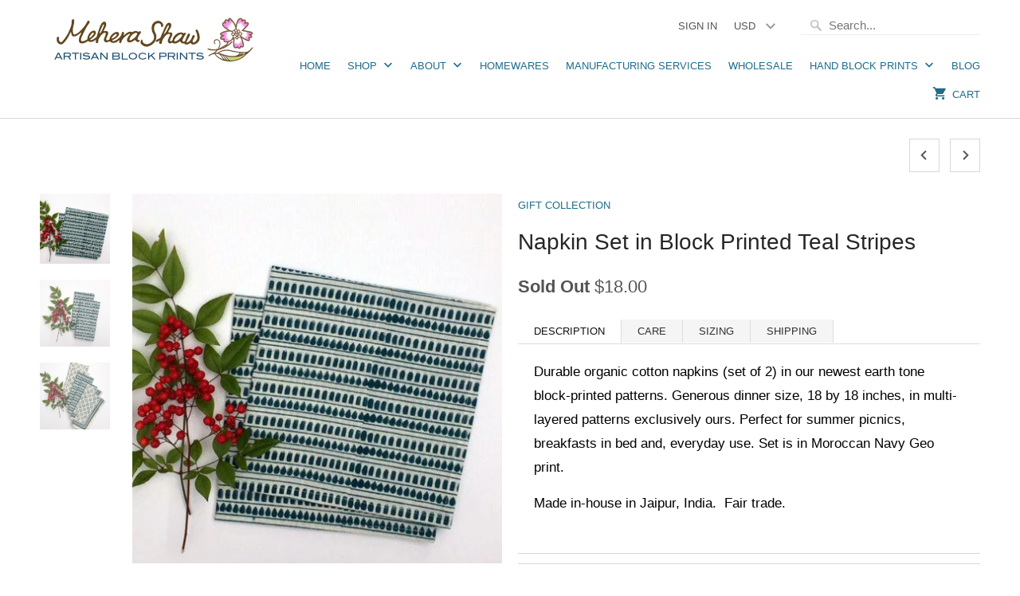

--- FILE ---
content_type: text/html; charset=utf-8
request_url: https://meherashaw.com/collections/valentines-gift-collection/products/napkin-set-in-block-printed-teal-stripes
body_size: 17197
content:
<!DOCTYPE html>
<!--[if lt IE 7 ]><html class="ie ie6" lang="en"> <![endif]-->
<!--[if IE 7 ]><html class="ie ie7" lang="en"> <![endif]-->
<!--[if IE 8 ]><html class="ie ie8" lang="en"> <![endif]-->
<!--[if IE 9 ]><html class="ie ie9" lang="en"> <![endif]-->
<!--[if (gte IE 10)|!(IE)]><!--><html lang="en"> <!--<![endif]-->
  <head>
    <meta charset="utf-8">
    <meta http-equiv="cleartype" content="on">
    <meta name="robots" content="index,follow">

    
    <title>Napkin Set in Block Printed Teal Stripes - Mehera Shaw</title>

    
      <meta name="description" content="Durable organic cotton napkins (set of 2) in our newest ocean-blue block-printed patterns. Generous dinner size, 18 by 18 inches, in multi-layered patterns exclusively ours. Set is in Moroccan Sky Tile print. Made in-house in Jaipur, India. Fair trade." />
    

    <!-- Custom Fonts -->
    
      <link href="//fonts.googleapis.com/css?family=.|Merriweather:light,normal,bold|Raleway:light,normal,bold|" rel="stylesheet" type="text/css" />
    

    

<meta name="author" content="Mehera Shaw">
<meta property="og:url" content="https://meherashaw.com/products/napkin-set-in-block-printed-teal-stripes">
<meta property="og:site_name" content="Mehera Shaw">


  <meta property="og:type" content="product">
  <meta property="og:title" content="Napkin Set in Block Printed Teal Stripes">
  
    <meta property="og:image" content="http://meherashaw.com/cdn/shop/products/xmas-napkin3_600x.jpg?v=1668563328">
    <meta property="og:image:secure_url" content="https://meherashaw.com/cdn/shop/products/xmas-napkin3_600x.jpg?v=1668563328">
    
  
    <meta property="og:image" content="http://meherashaw.com/cdn/shop/products/xmas-napkin-3b_600x.jpg?v=1668563308">
    <meta property="og:image:secure_url" content="https://meherashaw.com/cdn/shop/products/xmas-napkin-3b_600x.jpg?v=1668563308">
    
  
    <meta property="og:image" content="http://meherashaw.com/cdn/shop/products/xmas-napkins_16b93846-3d44-4bc5-8aae-b4042e4bf126_600x.jpg?v=1668563313">
    <meta property="og:image:secure_url" content="https://meherashaw.com/cdn/shop/products/xmas-napkins_16b93846-3d44-4bc5-8aae-b4042e4bf126_600x.jpg?v=1668563313">
    
  
  <meta property="og:price:amount" content="18.00">
  <meta property="og:price:currency" content="USD">


  <meta property="og:description" content="Durable organic cotton napkins (set of 2) in our newest ocean-blue block-printed patterns. Generous dinner size, 18 by 18 inches, in multi-layered patterns exclusively ours. Set is in Moroccan Sky Tile print. Made in-house in Jaipur, India. Fair trade.">




  <meta name="twitter:site" content="@meherashaw">

<meta name="twitter:card" content="summary">

  <meta name="twitter:title" content="Napkin Set in Block Printed Teal Stripes">
  <meta name="twitter:description" content="Durable organic cotton napkins (set of 2) in our newest earth tone block-printed patterns. Generous dinner size, 18 by 18 inches, in multi-layered patterns exclusively ours. Perfect for summer picnics, breakfasts in bed and, everyday use. Set is in Moroccan Navy Geo print. 
Made in-house in Jaipur, India.  Fair trade.">
  <meta name="twitter:image" content="https://meherashaw.com/cdn/shop/products/xmas-napkin3_240x.jpg?v=1668563328">
  <meta name="twitter:image:width" content="240">
  <meta name="twitter:image:height" content="240">


    
      <link rel="prev" href="/collections/valentines-gift-collection/products/napkin-set-in-block-printed-lavender-floral-buti">
    
    
      <link rel="next" href="/collections/valentines-gift-collection/products/napkin-set-in-block-printed-teal-diamond-print">
    

    <!-- Mobile Specific Metas -->
    <meta name="HandheldFriendly" content="True">
    <meta name="MobileOptimized" content="320">
    <meta name="viewport" content="width=device-width,initial-scale=1">
    <meta name="theme-color" content="#ffffff">

    <!-- Stylesheets for Mobilia 5.1.9 -->
    <link href="//meherashaw.com/cdn/shop/t/13/assets/styles.scss.css?v=159804287653253634081703628415" rel="stylesheet" type="text/css" media="all" />
    <link href="//meherashaw.com/cdn/shop/t/13/assets/modifications.scss.css?v=183805241013125744281520972267" rel="stylesheet" type="text/css" media="all" />

    <!-- Icons -->
    
      <link rel="shortcut icon" type="image/x-icon" href="//meherashaw.com/cdn/shop/t/13/assets/favicon.png?v=4303301882484294561499990721">
    
    <link rel="canonical" href="https://meherashaw.com/products/napkin-set-in-block-printed-teal-stripes" />

    

    <script src="//meherashaw.com/cdn/shop/t/13/assets/app.js?v=112606714158789067711499990728" type="text/javascript"></script>
    <script>window.performance && window.performance.mark && window.performance.mark('shopify.content_for_header.start');</script><meta name="google-site-verification" content="7WmPtiDHESiCdrZtisdzeMgJ-38V81J1RKvDYehkaa0">
<meta id="shopify-digital-wallet" name="shopify-digital-wallet" content="/379092/digital_wallets/dialog">
<link rel="alternate" type="application/json+oembed" href="https://meherashaw.com/products/napkin-set-in-block-printed-teal-stripes.oembed">
<script async="async" src="/checkouts/internal/preloads.js?locale=en-US"></script>
<script id="shopify-features" type="application/json">{"accessToken":"54870d10e544da3332ddb09019fe41ef","betas":["rich-media-storefront-analytics"],"domain":"meherashaw.com","predictiveSearch":true,"shopId":379092,"locale":"en"}</script>
<script>var Shopify = Shopify || {};
Shopify.shop = "meherashaw.myshopify.com";
Shopify.locale = "en";
Shopify.currency = {"active":"USD","rate":"1.0"};
Shopify.country = "US";
Shopify.theme = {"name":"Jaipur-May-23-2017 - HC - 13 Jul 17","id":183497681,"schema_name":"Mobilia","schema_version":"5.1.9","theme_store_id":null,"role":"main"};
Shopify.theme.handle = "null";
Shopify.theme.style = {"id":null,"handle":null};
Shopify.cdnHost = "meherashaw.com/cdn";
Shopify.routes = Shopify.routes || {};
Shopify.routes.root = "/";</script>
<script type="module">!function(o){(o.Shopify=o.Shopify||{}).modules=!0}(window);</script>
<script>!function(o){function n(){var o=[];function n(){o.push(Array.prototype.slice.apply(arguments))}return n.q=o,n}var t=o.Shopify=o.Shopify||{};t.loadFeatures=n(),t.autoloadFeatures=n()}(window);</script>
<script id="shop-js-analytics" type="application/json">{"pageType":"product"}</script>
<script defer="defer" async type="module" src="//meherashaw.com/cdn/shopifycloud/shop-js/modules/v2/client.init-shop-cart-sync_C5BV16lS.en.esm.js"></script>
<script defer="defer" async type="module" src="//meherashaw.com/cdn/shopifycloud/shop-js/modules/v2/chunk.common_CygWptCX.esm.js"></script>
<script type="module">
  await import("//meherashaw.com/cdn/shopifycloud/shop-js/modules/v2/client.init-shop-cart-sync_C5BV16lS.en.esm.js");
await import("//meherashaw.com/cdn/shopifycloud/shop-js/modules/v2/chunk.common_CygWptCX.esm.js");

  window.Shopify.SignInWithShop?.initShopCartSync?.({"fedCMEnabled":true,"windoidEnabled":true});

</script>
<script>(function() {
  var isLoaded = false;
  function asyncLoad() {
    if (isLoaded) return;
    isLoaded = true;
    var urls = ["https:\/\/cdn.ywxi.net\/js\/1.js?shop=meherashaw.myshopify.com","https:\/\/omnisnippet1.com\/platforms\/shopify.js?source=scriptTag\u0026v=2025-05-15T12\u0026shop=meherashaw.myshopify.com"];
    for (var i = 0; i < urls.length; i++) {
      var s = document.createElement('script');
      s.type = 'text/javascript';
      s.async = true;
      s.src = urls[i];
      var x = document.getElementsByTagName('script')[0];
      x.parentNode.insertBefore(s, x);
    }
  };
  if(window.attachEvent) {
    window.attachEvent('onload', asyncLoad);
  } else {
    window.addEventListener('load', asyncLoad, false);
  }
})();</script>
<script id="__st">var __st={"a":379092,"offset":-18000,"reqid":"dde72ad7-0440-4d90-a31d-75dee892e041-1768703171","pageurl":"meherashaw.com\/collections\/valentines-gift-collection\/products\/napkin-set-in-block-printed-teal-stripes","u":"2c77c6be03f6","p":"product","rtyp":"product","rid":6725130879079};</script>
<script>window.ShopifyPaypalV4VisibilityTracking = true;</script>
<script id="captcha-bootstrap">!function(){'use strict';const t='contact',e='account',n='new_comment',o=[[t,t],['blogs',n],['comments',n],[t,'customer']],c=[[e,'customer_login'],[e,'guest_login'],[e,'recover_customer_password'],[e,'create_customer']],r=t=>t.map((([t,e])=>`form[action*='/${t}']:not([data-nocaptcha='true']) input[name='form_type'][value='${e}']`)).join(','),a=t=>()=>t?[...document.querySelectorAll(t)].map((t=>t.form)):[];function s(){const t=[...o],e=r(t);return a(e)}const i='password',u='form_key',d=['recaptcha-v3-token','g-recaptcha-response','h-captcha-response',i],f=()=>{try{return window.sessionStorage}catch{return}},m='__shopify_v',_=t=>t.elements[u];function p(t,e,n=!1){try{const o=window.sessionStorage,c=JSON.parse(o.getItem(e)),{data:r}=function(t){const{data:e,action:n}=t;return t[m]||n?{data:e,action:n}:{data:t,action:n}}(c);for(const[e,n]of Object.entries(r))t.elements[e]&&(t.elements[e].value=n);n&&o.removeItem(e)}catch(o){console.error('form repopulation failed',{error:o})}}const l='form_type',E='cptcha';function T(t){t.dataset[E]=!0}const w=window,h=w.document,L='Shopify',v='ce_forms',y='captcha';let A=!1;((t,e)=>{const n=(g='f06e6c50-85a8-45c8-87d0-21a2b65856fe',I='https://cdn.shopify.com/shopifycloud/storefront-forms-hcaptcha/ce_storefront_forms_captcha_hcaptcha.v1.5.2.iife.js',D={infoText:'Protected by hCaptcha',privacyText:'Privacy',termsText:'Terms'},(t,e,n)=>{const o=w[L][v],c=o.bindForm;if(c)return c(t,g,e,D).then(n);var r;o.q.push([[t,g,e,D],n]),r=I,A||(h.body.append(Object.assign(h.createElement('script'),{id:'captcha-provider',async:!0,src:r})),A=!0)});var g,I,D;w[L]=w[L]||{},w[L][v]=w[L][v]||{},w[L][v].q=[],w[L][y]=w[L][y]||{},w[L][y].protect=function(t,e){n(t,void 0,e),T(t)},Object.freeze(w[L][y]),function(t,e,n,w,h,L){const[v,y,A,g]=function(t,e,n){const i=e?o:[],u=t?c:[],d=[...i,...u],f=r(d),m=r(i),_=r(d.filter((([t,e])=>n.includes(e))));return[a(f),a(m),a(_),s()]}(w,h,L),I=t=>{const e=t.target;return e instanceof HTMLFormElement?e:e&&e.form},D=t=>v().includes(t);t.addEventListener('submit',(t=>{const e=I(t);if(!e)return;const n=D(e)&&!e.dataset.hcaptchaBound&&!e.dataset.recaptchaBound,o=_(e),c=g().includes(e)&&(!o||!o.value);(n||c)&&t.preventDefault(),c&&!n&&(function(t){try{if(!f())return;!function(t){const e=f();if(!e)return;const n=_(t);if(!n)return;const o=n.value;o&&e.removeItem(o)}(t);const e=Array.from(Array(32),(()=>Math.random().toString(36)[2])).join('');!function(t,e){_(t)||t.append(Object.assign(document.createElement('input'),{type:'hidden',name:u})),t.elements[u].value=e}(t,e),function(t,e){const n=f();if(!n)return;const o=[...t.querySelectorAll(`input[type='${i}']`)].map((({name:t})=>t)),c=[...d,...o],r={};for(const[a,s]of new FormData(t).entries())c.includes(a)||(r[a]=s);n.setItem(e,JSON.stringify({[m]:1,action:t.action,data:r}))}(t,e)}catch(e){console.error('failed to persist form',e)}}(e),e.submit())}));const S=(t,e)=>{t&&!t.dataset[E]&&(n(t,e.some((e=>e===t))),T(t))};for(const o of['focusin','change'])t.addEventListener(o,(t=>{const e=I(t);D(e)&&S(e,y())}));const B=e.get('form_key'),M=e.get(l),P=B&&M;t.addEventListener('DOMContentLoaded',(()=>{const t=y();if(P)for(const e of t)e.elements[l].value===M&&p(e,B);[...new Set([...A(),...v().filter((t=>'true'===t.dataset.shopifyCaptcha))])].forEach((e=>S(e,t)))}))}(h,new URLSearchParams(w.location.search),n,t,e,['guest_login'])})(!0,!0)}();</script>
<script integrity="sha256-4kQ18oKyAcykRKYeNunJcIwy7WH5gtpwJnB7kiuLZ1E=" data-source-attribution="shopify.loadfeatures" defer="defer" src="//meherashaw.com/cdn/shopifycloud/storefront/assets/storefront/load_feature-a0a9edcb.js" crossorigin="anonymous"></script>
<script data-source-attribution="shopify.dynamic_checkout.dynamic.init">var Shopify=Shopify||{};Shopify.PaymentButton=Shopify.PaymentButton||{isStorefrontPortableWallets:!0,init:function(){window.Shopify.PaymentButton.init=function(){};var t=document.createElement("script");t.src="https://meherashaw.com/cdn/shopifycloud/portable-wallets/latest/portable-wallets.en.js",t.type="module",document.head.appendChild(t)}};
</script>
<script data-source-attribution="shopify.dynamic_checkout.buyer_consent">
  function portableWalletsHideBuyerConsent(e){var t=document.getElementById("shopify-buyer-consent"),n=document.getElementById("shopify-subscription-policy-button");t&&n&&(t.classList.add("hidden"),t.setAttribute("aria-hidden","true"),n.removeEventListener("click",e))}function portableWalletsShowBuyerConsent(e){var t=document.getElementById("shopify-buyer-consent"),n=document.getElementById("shopify-subscription-policy-button");t&&n&&(t.classList.remove("hidden"),t.removeAttribute("aria-hidden"),n.addEventListener("click",e))}window.Shopify?.PaymentButton&&(window.Shopify.PaymentButton.hideBuyerConsent=portableWalletsHideBuyerConsent,window.Shopify.PaymentButton.showBuyerConsent=portableWalletsShowBuyerConsent);
</script>
<script data-source-attribution="shopify.dynamic_checkout.cart.bootstrap">document.addEventListener("DOMContentLoaded",(function(){function t(){return document.querySelector("shopify-accelerated-checkout-cart, shopify-accelerated-checkout")}if(t())Shopify.PaymentButton.init();else{new MutationObserver((function(e,n){t()&&(Shopify.PaymentButton.init(),n.disconnect())})).observe(document.body,{childList:!0,subtree:!0})}}));
</script>
<script id='scb4127' type='text/javascript' async='' src='https://meherashaw.com/cdn/shopifycloud/privacy-banner/storefront-banner.js'></script>
<script>window.performance && window.performance.mark && window.performance.mark('shopify.content_for_header.end');</script>
   
<script>
  var _talkableq = _talkableq || [];
  _talkableq.push(['authenticate_customer', {"email":"","first_name":"","last_name":"","customer_id":""}]);
</script>
<script async src="//d2jjzw81hqbuqv.cloudfront.net/integration/clients/mehera-shaw.min.js" type="text/javascript"></script>

  
	<link href='https://s3.us-east-2.amazonaws.com/ekoma/ekoma.css.gz' rel='stylesheet' type='text/css' media='all' /><link href="https://monorail-edge.shopifysvc.com" rel="dns-prefetch">
<script>(function(){if ("sendBeacon" in navigator && "performance" in window) {try {var session_token_from_headers = performance.getEntriesByType('navigation')[0].serverTiming.find(x => x.name == '_s').description;} catch {var session_token_from_headers = undefined;}var session_cookie_matches = document.cookie.match(/_shopify_s=([^;]*)/);var session_token_from_cookie = session_cookie_matches && session_cookie_matches.length === 2 ? session_cookie_matches[1] : "";var session_token = session_token_from_headers || session_token_from_cookie || "";function handle_abandonment_event(e) {var entries = performance.getEntries().filter(function(entry) {return /monorail-edge.shopifysvc.com/.test(entry.name);});if (!window.abandonment_tracked && entries.length === 0) {window.abandonment_tracked = true;var currentMs = Date.now();var navigation_start = performance.timing.navigationStart;var payload = {shop_id: 379092,url: window.location.href,navigation_start,duration: currentMs - navigation_start,session_token,page_type: "product"};window.navigator.sendBeacon("https://monorail-edge.shopifysvc.com/v1/produce", JSON.stringify({schema_id: "online_store_buyer_site_abandonment/1.1",payload: payload,metadata: {event_created_at_ms: currentMs,event_sent_at_ms: currentMs}}));}}window.addEventListener('pagehide', handle_abandonment_event);}}());</script>
<script id="web-pixels-manager-setup">(function e(e,d,r,n,o){if(void 0===o&&(o={}),!Boolean(null===(a=null===(i=window.Shopify)||void 0===i?void 0:i.analytics)||void 0===a?void 0:a.replayQueue)){var i,a;window.Shopify=window.Shopify||{};var t=window.Shopify;t.analytics=t.analytics||{};var s=t.analytics;s.replayQueue=[],s.publish=function(e,d,r){return s.replayQueue.push([e,d,r]),!0};try{self.performance.mark("wpm:start")}catch(e){}var l=function(){var e={modern:/Edge?\/(1{2}[4-9]|1[2-9]\d|[2-9]\d{2}|\d{4,})\.\d+(\.\d+|)|Firefox\/(1{2}[4-9]|1[2-9]\d|[2-9]\d{2}|\d{4,})\.\d+(\.\d+|)|Chrom(ium|e)\/(9{2}|\d{3,})\.\d+(\.\d+|)|(Maci|X1{2}).+ Version\/(15\.\d+|(1[6-9]|[2-9]\d|\d{3,})\.\d+)([,.]\d+|)( \(\w+\)|)( Mobile\/\w+|) Safari\/|Chrome.+OPR\/(9{2}|\d{3,})\.\d+\.\d+|(CPU[ +]OS|iPhone[ +]OS|CPU[ +]iPhone|CPU IPhone OS|CPU iPad OS)[ +]+(15[._]\d+|(1[6-9]|[2-9]\d|\d{3,})[._]\d+)([._]\d+|)|Android:?[ /-](13[3-9]|1[4-9]\d|[2-9]\d{2}|\d{4,})(\.\d+|)(\.\d+|)|Android.+Firefox\/(13[5-9]|1[4-9]\d|[2-9]\d{2}|\d{4,})\.\d+(\.\d+|)|Android.+Chrom(ium|e)\/(13[3-9]|1[4-9]\d|[2-9]\d{2}|\d{4,})\.\d+(\.\d+|)|SamsungBrowser\/([2-9]\d|\d{3,})\.\d+/,legacy:/Edge?\/(1[6-9]|[2-9]\d|\d{3,})\.\d+(\.\d+|)|Firefox\/(5[4-9]|[6-9]\d|\d{3,})\.\d+(\.\d+|)|Chrom(ium|e)\/(5[1-9]|[6-9]\d|\d{3,})\.\d+(\.\d+|)([\d.]+$|.*Safari\/(?![\d.]+ Edge\/[\d.]+$))|(Maci|X1{2}).+ Version\/(10\.\d+|(1[1-9]|[2-9]\d|\d{3,})\.\d+)([,.]\d+|)( \(\w+\)|)( Mobile\/\w+|) Safari\/|Chrome.+OPR\/(3[89]|[4-9]\d|\d{3,})\.\d+\.\d+|(CPU[ +]OS|iPhone[ +]OS|CPU[ +]iPhone|CPU IPhone OS|CPU iPad OS)[ +]+(10[._]\d+|(1[1-9]|[2-9]\d|\d{3,})[._]\d+)([._]\d+|)|Android:?[ /-](13[3-9]|1[4-9]\d|[2-9]\d{2}|\d{4,})(\.\d+|)(\.\d+|)|Mobile Safari.+OPR\/([89]\d|\d{3,})\.\d+\.\d+|Android.+Firefox\/(13[5-9]|1[4-9]\d|[2-9]\d{2}|\d{4,})\.\d+(\.\d+|)|Android.+Chrom(ium|e)\/(13[3-9]|1[4-9]\d|[2-9]\d{2}|\d{4,})\.\d+(\.\d+|)|Android.+(UC? ?Browser|UCWEB|U3)[ /]?(15\.([5-9]|\d{2,})|(1[6-9]|[2-9]\d|\d{3,})\.\d+)\.\d+|SamsungBrowser\/(5\.\d+|([6-9]|\d{2,})\.\d+)|Android.+MQ{2}Browser\/(14(\.(9|\d{2,})|)|(1[5-9]|[2-9]\d|\d{3,})(\.\d+|))(\.\d+|)|K[Aa][Ii]OS\/(3\.\d+|([4-9]|\d{2,})\.\d+)(\.\d+|)/},d=e.modern,r=e.legacy,n=navigator.userAgent;return n.match(d)?"modern":n.match(r)?"legacy":"unknown"}(),u="modern"===l?"modern":"legacy",c=(null!=n?n:{modern:"",legacy:""})[u],f=function(e){return[e.baseUrl,"/wpm","/b",e.hashVersion,"modern"===e.buildTarget?"m":"l",".js"].join("")}({baseUrl:d,hashVersion:r,buildTarget:u}),m=function(e){var d=e.version,r=e.bundleTarget,n=e.surface,o=e.pageUrl,i=e.monorailEndpoint;return{emit:function(e){var a=e.status,t=e.errorMsg,s=(new Date).getTime(),l=JSON.stringify({metadata:{event_sent_at_ms:s},events:[{schema_id:"web_pixels_manager_load/3.1",payload:{version:d,bundle_target:r,page_url:o,status:a,surface:n,error_msg:t},metadata:{event_created_at_ms:s}}]});if(!i)return console&&console.warn&&console.warn("[Web Pixels Manager] No Monorail endpoint provided, skipping logging."),!1;try{return self.navigator.sendBeacon.bind(self.navigator)(i,l)}catch(e){}var u=new XMLHttpRequest;try{return u.open("POST",i,!0),u.setRequestHeader("Content-Type","text/plain"),u.send(l),!0}catch(e){return console&&console.warn&&console.warn("[Web Pixels Manager] Got an unhandled error while logging to Monorail."),!1}}}}({version:r,bundleTarget:l,surface:e.surface,pageUrl:self.location.href,monorailEndpoint:e.monorailEndpoint});try{o.browserTarget=l,function(e){var d=e.src,r=e.async,n=void 0===r||r,o=e.onload,i=e.onerror,a=e.sri,t=e.scriptDataAttributes,s=void 0===t?{}:t,l=document.createElement("script"),u=document.querySelector("head"),c=document.querySelector("body");if(l.async=n,l.src=d,a&&(l.integrity=a,l.crossOrigin="anonymous"),s)for(var f in s)if(Object.prototype.hasOwnProperty.call(s,f))try{l.dataset[f]=s[f]}catch(e){}if(o&&l.addEventListener("load",o),i&&l.addEventListener("error",i),u)u.appendChild(l);else{if(!c)throw new Error("Did not find a head or body element to append the script");c.appendChild(l)}}({src:f,async:!0,onload:function(){if(!function(){var e,d;return Boolean(null===(d=null===(e=window.Shopify)||void 0===e?void 0:e.analytics)||void 0===d?void 0:d.initialized)}()){var d=window.webPixelsManager.init(e)||void 0;if(d){var r=window.Shopify.analytics;r.replayQueue.forEach((function(e){var r=e[0],n=e[1],o=e[2];d.publishCustomEvent(r,n,o)})),r.replayQueue=[],r.publish=d.publishCustomEvent,r.visitor=d.visitor,r.initialized=!0}}},onerror:function(){return m.emit({status:"failed",errorMsg:"".concat(f," has failed to load")})},sri:function(e){var d=/^sha384-[A-Za-z0-9+/=]+$/;return"string"==typeof e&&d.test(e)}(c)?c:"",scriptDataAttributes:o}),m.emit({status:"loading"})}catch(e){m.emit({status:"failed",errorMsg:(null==e?void 0:e.message)||"Unknown error"})}}})({shopId: 379092,storefrontBaseUrl: "https://meherashaw.com",extensionsBaseUrl: "https://extensions.shopifycdn.com/cdn/shopifycloud/web-pixels-manager",monorailEndpoint: "https://monorail-edge.shopifysvc.com/unstable/produce_batch",surface: "storefront-renderer",enabledBetaFlags: ["2dca8a86"],webPixelsConfigList: [{"id":"386662503","configuration":"{\"config\":\"{\\\"pixel_id\\\":\\\"G-856W28KYC8\\\",\\\"target_country\\\":\\\"US\\\",\\\"gtag_events\\\":[{\\\"type\\\":\\\"search\\\",\\\"action_label\\\":\\\"G-856W28KYC8\\\"},{\\\"type\\\":\\\"begin_checkout\\\",\\\"action_label\\\":\\\"G-856W28KYC8\\\"},{\\\"type\\\":\\\"view_item\\\",\\\"action_label\\\":[\\\"G-856W28KYC8\\\",\\\"MC-NHLZSX3Y4Q\\\"]},{\\\"type\\\":\\\"purchase\\\",\\\"action_label\\\":[\\\"G-856W28KYC8\\\",\\\"MC-NHLZSX3Y4Q\\\"]},{\\\"type\\\":\\\"page_view\\\",\\\"action_label\\\":[\\\"G-856W28KYC8\\\",\\\"MC-NHLZSX3Y4Q\\\"]},{\\\"type\\\":\\\"add_payment_info\\\",\\\"action_label\\\":\\\"G-856W28KYC8\\\"},{\\\"type\\\":\\\"add_to_cart\\\",\\\"action_label\\\":\\\"G-856W28KYC8\\\"}],\\\"enable_monitoring_mode\\\":false}\"}","eventPayloadVersion":"v1","runtimeContext":"OPEN","scriptVersion":"b2a88bafab3e21179ed38636efcd8a93","type":"APP","apiClientId":1780363,"privacyPurposes":[],"dataSharingAdjustments":{"protectedCustomerApprovalScopes":["read_customer_address","read_customer_email","read_customer_name","read_customer_personal_data","read_customer_phone"]}},{"id":"75268199","eventPayloadVersion":"v1","runtimeContext":"LAX","scriptVersion":"1","type":"CUSTOM","privacyPurposes":["ANALYTICS"],"name":"Google Analytics tag (migrated)"},{"id":"shopify-app-pixel","configuration":"{}","eventPayloadVersion":"v1","runtimeContext":"STRICT","scriptVersion":"0450","apiClientId":"shopify-pixel","type":"APP","privacyPurposes":["ANALYTICS","MARKETING"]},{"id":"shopify-custom-pixel","eventPayloadVersion":"v1","runtimeContext":"LAX","scriptVersion":"0450","apiClientId":"shopify-pixel","type":"CUSTOM","privacyPurposes":["ANALYTICS","MARKETING"]}],isMerchantRequest: false,initData: {"shop":{"name":"Mehera Shaw","paymentSettings":{"currencyCode":"USD"},"myshopifyDomain":"meherashaw.myshopify.com","countryCode":"IN","storefrontUrl":"https:\/\/meherashaw.com"},"customer":null,"cart":null,"checkout":null,"productVariants":[{"price":{"amount":18.0,"currencyCode":"USD"},"product":{"title":"Napkin Set in Block Printed Teal Stripes","vendor":"Mehera Shaw","id":"6725130879079","untranslatedTitle":"Napkin Set in Block Printed Teal Stripes","url":"\/products\/napkin-set-in-block-printed-teal-stripes","type":"napkin"},"id":"39960432607335","image":{"src":"\/\/meherashaw.com\/cdn\/shop\/products\/xmas-napkin3.jpg?v=1668563328"},"sku":null,"title":"Default Title","untranslatedTitle":"Default Title"}],"purchasingCompany":null},},"https://meherashaw.com/cdn","fcfee988w5aeb613cpc8e4bc33m6693e112",{"modern":"","legacy":""},{"shopId":"379092","storefrontBaseUrl":"https:\/\/meherashaw.com","extensionBaseUrl":"https:\/\/extensions.shopifycdn.com\/cdn\/shopifycloud\/web-pixels-manager","surface":"storefront-renderer","enabledBetaFlags":"[\"2dca8a86\"]","isMerchantRequest":"false","hashVersion":"fcfee988w5aeb613cpc8e4bc33m6693e112","publish":"custom","events":"[[\"page_viewed\",{}],[\"product_viewed\",{\"productVariant\":{\"price\":{\"amount\":18.0,\"currencyCode\":\"USD\"},\"product\":{\"title\":\"Napkin Set in Block Printed Teal Stripes\",\"vendor\":\"Mehera Shaw\",\"id\":\"6725130879079\",\"untranslatedTitle\":\"Napkin Set in Block Printed Teal Stripes\",\"url\":\"\/products\/napkin-set-in-block-printed-teal-stripes\",\"type\":\"napkin\"},\"id\":\"39960432607335\",\"image\":{\"src\":\"\/\/meherashaw.com\/cdn\/shop\/products\/xmas-napkin3.jpg?v=1668563328\"},\"sku\":null,\"title\":\"Default Title\",\"untranslatedTitle\":\"Default Title\"}}]]"});</script><script>
  window.ShopifyAnalytics = window.ShopifyAnalytics || {};
  window.ShopifyAnalytics.meta = window.ShopifyAnalytics.meta || {};
  window.ShopifyAnalytics.meta.currency = 'USD';
  var meta = {"product":{"id":6725130879079,"gid":"gid:\/\/shopify\/Product\/6725130879079","vendor":"Mehera Shaw","type":"napkin","handle":"napkin-set-in-block-printed-teal-stripes","variants":[{"id":39960432607335,"price":1800,"name":"Napkin Set in Block Printed Teal Stripes","public_title":null,"sku":null}],"remote":false},"page":{"pageType":"product","resourceType":"product","resourceId":6725130879079,"requestId":"dde72ad7-0440-4d90-a31d-75dee892e041-1768703171"}};
  for (var attr in meta) {
    window.ShopifyAnalytics.meta[attr] = meta[attr];
  }
</script>
<script class="analytics">
  (function () {
    var customDocumentWrite = function(content) {
      var jquery = null;

      if (window.jQuery) {
        jquery = window.jQuery;
      } else if (window.Checkout && window.Checkout.$) {
        jquery = window.Checkout.$;
      }

      if (jquery) {
        jquery('body').append(content);
      }
    };

    var hasLoggedConversion = function(token) {
      if (token) {
        return document.cookie.indexOf('loggedConversion=' + token) !== -1;
      }
      return false;
    }

    var setCookieIfConversion = function(token) {
      if (token) {
        var twoMonthsFromNow = new Date(Date.now());
        twoMonthsFromNow.setMonth(twoMonthsFromNow.getMonth() + 2);

        document.cookie = 'loggedConversion=' + token + '; expires=' + twoMonthsFromNow;
      }
    }

    var trekkie = window.ShopifyAnalytics.lib = window.trekkie = window.trekkie || [];
    if (trekkie.integrations) {
      return;
    }
    trekkie.methods = [
      'identify',
      'page',
      'ready',
      'track',
      'trackForm',
      'trackLink'
    ];
    trekkie.factory = function(method) {
      return function() {
        var args = Array.prototype.slice.call(arguments);
        args.unshift(method);
        trekkie.push(args);
        return trekkie;
      };
    };
    for (var i = 0; i < trekkie.methods.length; i++) {
      var key = trekkie.methods[i];
      trekkie[key] = trekkie.factory(key);
    }
    trekkie.load = function(config) {
      trekkie.config = config || {};
      trekkie.config.initialDocumentCookie = document.cookie;
      var first = document.getElementsByTagName('script')[0];
      var script = document.createElement('script');
      script.type = 'text/javascript';
      script.onerror = function(e) {
        var scriptFallback = document.createElement('script');
        scriptFallback.type = 'text/javascript';
        scriptFallback.onerror = function(error) {
                var Monorail = {
      produce: function produce(monorailDomain, schemaId, payload) {
        var currentMs = new Date().getTime();
        var event = {
          schema_id: schemaId,
          payload: payload,
          metadata: {
            event_created_at_ms: currentMs,
            event_sent_at_ms: currentMs
          }
        };
        return Monorail.sendRequest("https://" + monorailDomain + "/v1/produce", JSON.stringify(event));
      },
      sendRequest: function sendRequest(endpointUrl, payload) {
        // Try the sendBeacon API
        if (window && window.navigator && typeof window.navigator.sendBeacon === 'function' && typeof window.Blob === 'function' && !Monorail.isIos12()) {
          var blobData = new window.Blob([payload], {
            type: 'text/plain'
          });

          if (window.navigator.sendBeacon(endpointUrl, blobData)) {
            return true;
          } // sendBeacon was not successful

        } // XHR beacon

        var xhr = new XMLHttpRequest();

        try {
          xhr.open('POST', endpointUrl);
          xhr.setRequestHeader('Content-Type', 'text/plain');
          xhr.send(payload);
        } catch (e) {
          console.log(e);
        }

        return false;
      },
      isIos12: function isIos12() {
        return window.navigator.userAgent.lastIndexOf('iPhone; CPU iPhone OS 12_') !== -1 || window.navigator.userAgent.lastIndexOf('iPad; CPU OS 12_') !== -1;
      }
    };
    Monorail.produce('monorail-edge.shopifysvc.com',
      'trekkie_storefront_load_errors/1.1',
      {shop_id: 379092,
      theme_id: 183497681,
      app_name: "storefront",
      context_url: window.location.href,
      source_url: "//meherashaw.com/cdn/s/trekkie.storefront.cd680fe47e6c39ca5d5df5f0a32d569bc48c0f27.min.js"});

        };
        scriptFallback.async = true;
        scriptFallback.src = '//meherashaw.com/cdn/s/trekkie.storefront.cd680fe47e6c39ca5d5df5f0a32d569bc48c0f27.min.js';
        first.parentNode.insertBefore(scriptFallback, first);
      };
      script.async = true;
      script.src = '//meherashaw.com/cdn/s/trekkie.storefront.cd680fe47e6c39ca5d5df5f0a32d569bc48c0f27.min.js';
      first.parentNode.insertBefore(script, first);
    };
    trekkie.load(
      {"Trekkie":{"appName":"storefront","development":false,"defaultAttributes":{"shopId":379092,"isMerchantRequest":null,"themeId":183497681,"themeCityHash":"15015766875072793751","contentLanguage":"en","currency":"USD","eventMetadataId":"e40a69ea-a453-4075-8b97-1f0907a4d721"},"isServerSideCookieWritingEnabled":true,"monorailRegion":"shop_domain","enabledBetaFlags":["65f19447"]},"Session Attribution":{},"S2S":{"facebookCapiEnabled":false,"source":"trekkie-storefront-renderer","apiClientId":580111}}
    );

    var loaded = false;
    trekkie.ready(function() {
      if (loaded) return;
      loaded = true;

      window.ShopifyAnalytics.lib = window.trekkie;

      var originalDocumentWrite = document.write;
      document.write = customDocumentWrite;
      try { window.ShopifyAnalytics.merchantGoogleAnalytics.call(this); } catch(error) {};
      document.write = originalDocumentWrite;

      window.ShopifyAnalytics.lib.page(null,{"pageType":"product","resourceType":"product","resourceId":6725130879079,"requestId":"dde72ad7-0440-4d90-a31d-75dee892e041-1768703171","shopifyEmitted":true});

      var match = window.location.pathname.match(/checkouts\/(.+)\/(thank_you|post_purchase)/)
      var token = match? match[1]: undefined;
      if (!hasLoggedConversion(token)) {
        setCookieIfConversion(token);
        window.ShopifyAnalytics.lib.track("Viewed Product",{"currency":"USD","variantId":39960432607335,"productId":6725130879079,"productGid":"gid:\/\/shopify\/Product\/6725130879079","name":"Napkin Set in Block Printed Teal Stripes","price":"18.00","sku":null,"brand":"Mehera Shaw","variant":null,"category":"napkin","nonInteraction":true,"remote":false},undefined,undefined,{"shopifyEmitted":true});
      window.ShopifyAnalytics.lib.track("monorail:\/\/trekkie_storefront_viewed_product\/1.1",{"currency":"USD","variantId":39960432607335,"productId":6725130879079,"productGid":"gid:\/\/shopify\/Product\/6725130879079","name":"Napkin Set in Block Printed Teal Stripes","price":"18.00","sku":null,"brand":"Mehera Shaw","variant":null,"category":"napkin","nonInteraction":true,"remote":false,"referer":"https:\/\/meherashaw.com\/collections\/valentines-gift-collection\/products\/napkin-set-in-block-printed-teal-stripes"});
      }
    });


        var eventsListenerScript = document.createElement('script');
        eventsListenerScript.async = true;
        eventsListenerScript.src = "//meherashaw.com/cdn/shopifycloud/storefront/assets/shop_events_listener-3da45d37.js";
        document.getElementsByTagName('head')[0].appendChild(eventsListenerScript);

})();</script>
  <script>
  if (!window.ga || (window.ga && typeof window.ga !== 'function')) {
    window.ga = function ga() {
      (window.ga.q = window.ga.q || []).push(arguments);
      if (window.Shopify && window.Shopify.analytics && typeof window.Shopify.analytics.publish === 'function') {
        window.Shopify.analytics.publish("ga_stub_called", {}, {sendTo: "google_osp_migration"});
      }
      console.error("Shopify's Google Analytics stub called with:", Array.from(arguments), "\nSee https://help.shopify.com/manual/promoting-marketing/pixels/pixel-migration#google for more information.");
    };
    if (window.Shopify && window.Shopify.analytics && typeof window.Shopify.analytics.publish === 'function') {
      window.Shopify.analytics.publish("ga_stub_initialized", {}, {sendTo: "google_osp_migration"});
    }
  }
</script>
<script
  defer
  src="https://meherashaw.com/cdn/shopifycloud/perf-kit/shopify-perf-kit-3.0.4.min.js"
  data-application="storefront-renderer"
  data-shop-id="379092"
  data-render-region="gcp-us-central1"
  data-page-type="product"
  data-theme-instance-id="183497681"
  data-theme-name="Mobilia"
  data-theme-version="5.1.9"
  data-monorail-region="shop_domain"
  data-resource-timing-sampling-rate="10"
  data-shs="true"
  data-shs-beacon="true"
  data-shs-export-with-fetch="true"
  data-shs-logs-sample-rate="1"
  data-shs-beacon-endpoint="https://meherashaw.com/api/collect"
></script>
</head>
  <body class="product">

    <div id="shopify-section-header" class="shopify-section header-section">

<div class="header header_border">
  <div class="container content">
    <div class="sixteen columns">
    <div class="four columns logo header-logo alpha">
      <a href="https://meherashaw.com" title="Mehera Shaw">
        
          <img src="//meherashaw.com/cdn/shop/files/MS_Logo_Block_280x@2x.jpg?v=1614294682" alt="Mehera Shaw" />
        
      </a>
    </div>

    <div class="twelve nav omega">
      <div class="mobile_hidden mobile_menu_container">
        <ul class="top_menu search_nav">
          
          
          
          
            
              <li>
                <a href="/account/login" id="customer_login_link">Sign in</a>
              </li>
            
          
          
            <li>
              <select id="currencies" class="currencies " name="currencies">
  
  
  <option value="USD" selected="selected">USD</option>
  
    
  
    
    <option value="CAD">CAD</option>
    
  
    
    <option value="INR">INR</option>
    
  
    
    <option value="GBP">GBP</option>
    
  
    
    <option value="AUD">AUD</option>
    
  
    
    <option value="EUR">EUR</option>
    
  
    
    <option value="JPY">JPY</option>
    
  
</select>
            </li>
          
          
            <li>
              <form class="search" action="/search">
                
                  <input type="hidden" name="type" value="product" />
                
                <input type="text" name="q" class="search_box" placeholder="Search..." value="" autocapitalize="off" autocomplete="off" autocorrect="off" />
              </form>
            </li>
          
        </ul>
        <ul class="main menu">
          
            
              <li><a href="/" >Home</a></li>
            
          
            
              <li class="dropdown"><a href="/search" class="sub-menu  ">Shop <span class="icon-arrow-down"></span></a>
                <ul>
                  
                    
                      <li><a href="/pages/pausing-for-updates">Pausing for Updates</a></li>
                    
                  
                </ul>
              </li>
            
          
            
              <li class="dropdown"><a href="/search" class="sub-menu  ">About  <span class="icon-arrow-down"></span></a>
                <ul>
                  
                    
                      <li><a href="/pages/about-us-1">About Us</a></li>
                    
                  
                    
                      <li><a href="/pages/about-us">Our company</a></li>
                    
                  
                    
                      <li><a href="/pages/fair-trade">Social Impact</a></li>
                    
                  
                    
                      <li><a href="/pages/sustainability-environment-people-design">Sustainability</a></li>
                    
                  
                    
                      <li><a href="/pages/clean-water-4-artisans-1">Clean Water 4 Artisans</a></li>
                    
                  
                    
                      <li><a href="/pages/its-a-fashion-revolution">Fashion Revolution</a></li>
                    
                  
                </ul>
              </li>
            
          
            
              <li><a href="/collections/nandini-homewares-collection/table-linens+bed-linens" >Homewares</a></li>
            
          
            
              <li><a href="/pages/manufacture" >Manufacturing Services</a></li>
            
          
            
              <li><a href="/pages/wholesale" >Wholesale</a></li>
            
          
            
              <li class="dropdown"><a href="/search" class="sub-menu  ">Hand Block Prints <span class="icon-arrow-down"></span></a>
                <ul>
                  
                    
                      <li><a href="/pages/hand-block-printing">Hand Block Printing</a></li>
                    
                  
                    
                      <li><a href="/pages/block-printing-process">Bagru Dye</a></li>
                    
                  
                    
                      <li><a href="/pages/wholesale">Wholesale Enquiries</a></li>
                    
                  
                    
                      <li><a href="/pages/clean-water-4-artisans-1">Clean Water 4 Artisans</a></li>
                    
                  
                </ul>
              </li>
            
          
            
              <li><a href="/blogs/news" >Blog</a></li>
            
          
        </ul>
      </div>
      <ul class="nav_buttons menu">
        <li class="navicon_button">
          <a href="#" class="navicon" title="Menu"><span class="icon-menu"></span><span class="button_label">Menu</span></a>
        </li>
        <li>
          <a href="/cart" class="cart_button " title="Cart"><span class="icon-cart"></span><span class="button_label">Cart</span></a>
        </li>
      </ul>
    </div>
  </div>
</div>
</div>

<div class="nav">
  <ul class="mobile_menu toggle_menu">
    <li>
      <form class="search" action="/search">
        
          <input type="hidden" name="type" value="product" />
        
        <input type="text" name="q" class="search_box" placeholder="Search..." value="" />
      </form>
    </li>
    
      
        <li ><a href="/" title="Home">Home</a></li>
      
    
      
        <li ><a href="/search" title="Shop" class="toggle"><span>+</span>Shop</a>
          <ul>
            
              
                <li ><a href="/pages/pausing-for-updates" title="Pausing for Updates">Pausing for Updates</a></li>
              
            
          </ul>
        </li>
      
    
      
        <li ><a href="/search" title="About " class="toggle"><span>+</span>About </a>
          <ul>
            
              
                <li ><a href="/pages/about-us-1" title="About Us">About Us</a></li>
              
            
              
                <li ><a href="/pages/about-us" title="Our company">Our company</a></li>
              
            
              
                <li ><a href="/pages/fair-trade" title="Social Impact">Social Impact</a></li>
              
            
              
                <li ><a href="/pages/sustainability-environment-people-design" title="Sustainability">Sustainability</a></li>
              
            
              
                <li ><a href="/pages/clean-water-4-artisans-1" title="Clean Water 4 Artisans">Clean Water 4 Artisans</a></li>
              
            
              
                <li ><a href="/pages/its-a-fashion-revolution" title="Fashion Revolution">Fashion Revolution</a></li>
              
            
          </ul>
        </li>
      
    
      
        <li ><a href="/collections/nandini-homewares-collection/table-linens+bed-linens" title="Homewares">Homewares</a></li>
      
    
      
        <li ><a href="/pages/manufacture" title="Manufacturing Services">Manufacturing Services</a></li>
      
    
      
        <li ><a href="/pages/wholesale" title="Wholesale">Wholesale</a></li>
      
    
      
        <li ><a href="/search" title="Hand Block Prints" class="toggle"><span>+</span>Hand Block Prints</a>
          <ul>
            
              
                <li ><a href="/pages/hand-block-printing" title="Hand Block Printing">Hand Block Printing</a></li>
              
            
              
                <li ><a href="/pages/block-printing-process" title="Bagru Dye">Bagru Dye</a></li>
              
            
              
                <li ><a href="/pages/wholesale" title="Wholesale Enquiries">Wholesale Enquiries</a></li>
              
            
              
                <li ><a href="/pages/clean-water-4-artisans-1" title="Clean Water 4 Artisans">Clean Water 4 Artisans</a></li>
              
            
          </ul>
        </li>
      
    
      
        <li ><a href="/blogs/news" title="Blog">Blog</a></li>
      
    
    
    
      
        <li>
          <a href="/account/login" id="customer_login_link">Sign in</a>
        </li>
      
    
    <li class="currency-container">
      
        <select id="currencies" class="currencies inline" name="currencies">
  
  
  <option value="USD" selected="selected">USD</option>
  
    
  
    
    <option value="CAD">CAD</option>
    
  
    
    <option value="INR">INR</option>
    
  
    
    <option value="GBP">GBP</option>
    
  
    
    <option value="AUD">AUD</option>
    
  
    
    <option value="EUR">EUR</option>
    
  
    
    <option value="JPY">JPY</option>
    
  
</select>
      
    </li>
  </ul>
</div>
<div class="fixed_header"></div>

<style>
  .header-logo.logo a {
    max-width: 280px;
    padding-top: 0px;
  }

  ul.top_menu {
    padding-top: 0px;
  }

</style>


</div>

    <div class="container">
        

<div id="shopify-section-product-template" class="shopify-section product-template-section"><div class="sixteen columns">
  <div class="clearfix breadcrumb">
    <div class="right">
      
        <a href="/collections/valentines-gift-collection/products/napkin-set-in-block-printed-lavender-floral-buti"><span class="prev icon-arrow-left"></span></a>
      
      
        <a href="/collections/valentines-gift-collection/products/napkin-set-in-block-printed-teal-diamond-print"><span class="next icon-arrow-right"></span></a>
      
    </div>
  </div>
</div>





  <div class="sixteen columns product-6725130879079"   itemscope itemtype="http://schema.org/Product">


  <div class="section product_section clearfix thumbnail_position--left-thumbnails  product_slideshow_animation--zoom"
       data-thumbnail="left-thumbnails"
       data-slideshow-animation="zoom"
       data-slideshow-speed="6">

   
     <div class="eight columns alpha">
       
<div class="flexslider product_gallery product-6725130879079-gallery product_slider ">
  <ul class="slides">
    
      <li data-thumb="//meherashaw.com/cdn/shop/products/xmas-napkin3_580x@2x.jpg?v=1668563328" data-title="Napkin Set in Block Printed Teal Stripes">
        
          <a href="//meherashaw.com/cdn/shop/products/xmas-napkin3_2048x@2x.jpg?v=1668563328" class="fancybox" data-fancybox-group="6725130879079">
          <img  src="//meherashaw.com/cdn/shop/products/xmas-napkin3_100x.jpg?v=1668563328"
                alt="Napkin Set in Block Printed Teal Stripes"
                class=" lazyload transition-in cloudzoom featured_image"
                data-cloudzoom="zoomImage: '//meherashaw.com/cdn/shop/products/xmas-napkin3_2048x.jpg?v=1668563328', tintColor: '#ffffff', autoInside: 767,  zoomWidth: 460, zoomHeight: 460, touchStartDelay: 250"
                data-index="0"
                data-image-id="29989583159399"
                data-sizes="auto"
                data-src="//meherashaw.com/cdn/shop/products/xmas-napkin3_2000x.jpg?v=1668563328"
                data-srcset=" //meherashaw.com/cdn/shop/products/xmas-napkin3_200x.jpg?v=1668563328 200w,
                              //meherashaw.com/cdn/shop/products/xmas-napkin3_400x.jpg?v=1668563328 400w,
                              //meherashaw.com/cdn/shop/products/xmas-napkin3_600x.jpg?v=1668563328 600w,
                              //meherashaw.com/cdn/shop/products/xmas-napkin3_800x.jpg?v=1668563328 800w,
                              //meherashaw.com/cdn/shop/products/xmas-napkin3_1200x.jpg?v=1668563328 1200w,
                              //meherashaw.com/cdn/shop/products/xmas-napkin3_2000x.jpg?v=1668563328 2000w"
                 />
          </a>
        
      </li>
    
      <li data-thumb="//meherashaw.com/cdn/shop/products/xmas-napkin-3b_580x@2x.jpg?v=1668563308" data-title="Napkin Set in Block Printed Teal Stripes">
        
          <a href="//meherashaw.com/cdn/shop/products/xmas-napkin-3b_2048x@2x.jpg?v=1668563308" class="fancybox" data-fancybox-group="6725130879079">
          <img  src="//meherashaw.com/cdn/shop/products/xmas-napkin-3b_100x.jpg?v=1668563308"
                alt="Napkin Set in Block Printed Teal Stripes"
                class=" lazyload transition-in cloudzoom "
                data-cloudzoom="zoomImage: '//meherashaw.com/cdn/shop/products/xmas-napkin-3b_2048x.jpg?v=1668563308', tintColor: '#ffffff', autoInside: 767,  zoomWidth: 460, zoomHeight: 460, touchStartDelay: 250"
                data-index="1"
                data-image-id="29989583487079"
                data-sizes="auto"
                data-src="//meherashaw.com/cdn/shop/products/xmas-napkin-3b_2000x.jpg?v=1668563308"
                data-srcset=" //meherashaw.com/cdn/shop/products/xmas-napkin-3b_200x.jpg?v=1668563308 200w,
                              //meherashaw.com/cdn/shop/products/xmas-napkin-3b_400x.jpg?v=1668563308 400w,
                              //meherashaw.com/cdn/shop/products/xmas-napkin-3b_600x.jpg?v=1668563308 600w,
                              //meherashaw.com/cdn/shop/products/xmas-napkin-3b_800x.jpg?v=1668563308 800w,
                              //meherashaw.com/cdn/shop/products/xmas-napkin-3b_1200x.jpg?v=1668563308 1200w,
                              //meherashaw.com/cdn/shop/products/xmas-napkin-3b_2000x.jpg?v=1668563308 2000w"
                 />
          </a>
        
      </li>
    
      <li data-thumb="//meherashaw.com/cdn/shop/products/xmas-napkins_16b93846-3d44-4bc5-8aae-b4042e4bf126_580x@2x.jpg?v=1668563313" data-title="Napkin Set in Block Printed Teal Stripes">
        
          <a href="//meherashaw.com/cdn/shop/products/xmas-napkins_16b93846-3d44-4bc5-8aae-b4042e4bf126_2048x@2x.jpg?v=1668563313" class="fancybox" data-fancybox-group="6725130879079">
          <img  src="//meherashaw.com/cdn/shop/products/xmas-napkins_16b93846-3d44-4bc5-8aae-b4042e4bf126_100x.jpg?v=1668563313"
                alt="Napkin Set in Block Printed Teal Stripes"
                class=" lazyload transition-in cloudzoom "
                data-cloudzoom="zoomImage: '//meherashaw.com/cdn/shop/products/xmas-napkins_16b93846-3d44-4bc5-8aae-b4042e4bf126_2048x.jpg?v=1668563313', tintColor: '#ffffff', autoInside: 767,  zoomWidth: 460, zoomHeight: 460, touchStartDelay: 250"
                data-index="2"
                data-image-id="29989583683687"
                data-sizes="auto"
                data-src="//meherashaw.com/cdn/shop/products/xmas-napkins_16b93846-3d44-4bc5-8aae-b4042e4bf126_2000x.jpg?v=1668563313"
                data-srcset=" //meherashaw.com/cdn/shop/products/xmas-napkins_16b93846-3d44-4bc5-8aae-b4042e4bf126_200x.jpg?v=1668563313 200w,
                              //meherashaw.com/cdn/shop/products/xmas-napkins_16b93846-3d44-4bc5-8aae-b4042e4bf126_400x.jpg?v=1668563313 400w,
                              //meherashaw.com/cdn/shop/products/xmas-napkins_16b93846-3d44-4bc5-8aae-b4042e4bf126_600x.jpg?v=1668563313 600w,
                              //meherashaw.com/cdn/shop/products/xmas-napkins_16b93846-3d44-4bc5-8aae-b4042e4bf126_800x.jpg?v=1668563313 800w,
                              //meherashaw.com/cdn/shop/products/xmas-napkins_16b93846-3d44-4bc5-8aae-b4042e4bf126_1200x.jpg?v=1668563313 1200w,
                              //meherashaw.com/cdn/shop/products/xmas-napkins_16b93846-3d44-4bc5-8aae-b4042e4bf126_2000x.jpg?v=1668563313 2000w"
                 />
          </a>
        
      </li>
    
  </ul>
</div>
&nbsp;
      </div>
   

    <div class="eight columns omega">

      
      

      
        <a class="product_collection" title="Gift Collection" href="/collections/valentines-gift-collection">
          Gift Collection
        </a>
      

      <h1 class="product_name" itemprop="name">Napkin Set in Block Printed Teal Stripes</h1>

      

       

      

      
        <p class="modal_price" itemprop="offers" itemscope itemtype="http://schema.org/Offer">
          <meta itemprop="priceCurrency" content="USD" />
          <meta itemprop="seller" content="Mehera Shaw" />
          <link itemprop="availability" href="http://schema.org/OutOfStock">
          <meta itemprop="itemCondition" content="New" />

          <span class="sold_out">Sold Out</span>
          <span itemprop="price" content="18.00" class="">
            <span class="current_price hidden">
              
                <span class="money">$18.00</span>
              
            </span>
          </span>
          <span class="was_price">
          
          </span>
        </p>

        
      
      
<!--
     
       
        <div class="description" itemprop="description">
          <p>Durable organic cotton napkins (set of 2) in our newest earth tone block-printed patterns. Generous dinner size, 18 by 18 inches, in multi-layered patterns exclusively ours. Perfect for summer picnics, breakfasts in bed and, everyday use. Set is in Moroccan Navy Geo print. </p>
<p>Made in-house in Jaipur, India.  Fair trade.</p>
        </div>
       
       
     
-->
      
      <div class="product-tabs">
        <ul class="tabs">
          
          <li>
            <a href="#tab-1">Description</a>
          </li>
          
          
          <li>
            <a href="#tab-2">Care</a>
          </li>
          
          
          <li>
            <a href="#tab-3">Sizing</a>
          </li>
          
          
          <li>
            <a href="#tab-4">Shipping</a>
          </li>
          
        </ul>

        
        <div id="tab-1" class="tab">
          <p><p>Durable organic cotton napkins (set of 2) in our newest earth tone block-printed patterns. Generous dinner size, 18 by 18 inches, in multi-layered patterns exclusively ours. Perfect for summer picnics, breakfasts in bed and, everyday use. Set is in Moroccan Navy Geo print. </p>
<p>Made in-house in Jaipur, India.  Fair trade.</p></p>
        </div>
        

        <div id="tab-2" class="tab">
          <h5>Garment and single layer linens care</h5>
<p>We recommend cold water machine wash (up to 30 degrees celsius) with a bio detergent and either tumble dry on low heat or line dry in shade for all of our 100% cotton, linen and cotton/linen blend garments and homewares (except for quilts).</p>
<p>Iron on reverse side of garment following fabric settings.</p>
<p>Do not use bleach or stain remover.</p>
<p>Cold water wash and low heat drying or line drying in the shade will increase the life of the garment, prolong the vibrancy of the colors and reduce energy use. Shrinkage on all cottons is minimal, approximately 3%.</p>
<p>Garments and homewares are dyed or printed using AZO free, low-impact, pigment or reactive dyes unless otherwise noted. These dyes are color-fast, but care should still be taken to wash with like colors to retain the vibrancy of the colors.</p>
<p>All garments have been washed several times during the printing/dyeing and manufacturing process.</p>
<h5>CARE for 100% cotton quilts</h5>
<p>For quilts with cotton fill, we recommend spot or light surface cleaning only with a damp cloth and mild detergent. Eco-friendly dry cleaning is also recommended.</p>
<h5>CARE for herbal/vegetable dye items</h5>
<p>Vegetable dyes are not colorfast and are specifically marked in the product description. We strongly recommend that all vegetable dye products be washed once before use in a cold water wash with minimal detergent. Wash separately. Tumble dry on low heat or line dry in shade. Iron on reverse side. Do not use bleach or stain remover.</p>
<p>Please keep in mind that indigo dye does continually fade over time. This is the nature of true indigo dye and is not a defect, but rather a sign of the 'living' nature of the dye.</p>
          <p></p>
        </div>

        <div id="tab-3" class="tab">
          
          <p></p>
        </div>
        
        <div id="tab-4" class="tab">
          <h5 style="text-align: center;">SHIPPING (US and International orders)</h5>
<p>We currently ship via UPS or USPS (United States Postal Service) courier from North Carolina, USA for all US destinations and via USPS <span>(United States Postal Service) </span>for all other international destinations.  Please note that USPS does provide domestic tracking for US destinations, but does not provide international tracking.</p>
<p>We ship to the US, Canada, Australia, New Zealand, and Europe (*EU Zone 1). We do not ship to any PO boxes or APO address. Our shipping rates are as follows for most addresses:</p>
<p> </p>
<div style="text-align: center;"><img src="https://cdn.shopify.com/s/files/1/0037/9092/files/Screenshot_2022-06-26_at_10.56.43_AM_480x480.png?v=1656255601" alt="" style="float: none;"></div>
<div style="text-align: center;"><br></div>
<p>Most items ship within 5-7 business days, but due to the artisan nature of our products, some items may take longer. If this is the case, we will send you a notification via email of the expected ship date after your order is placed. </p>
<p>We are obligated to collect sales tax on orders shipping to North Carolina addresses. As soon as your order is sent, we will email the tracking number to you. </p>
<p>All taxes or customs duties applicable are to be paid by the customer at the time of receipt.</p>
<p>For more detailed information about our Terms of Service, please click here: <a href="https://meherashaw.com/pages/terms">Terms of Service</a></p>
<p>*EU Zone 1 countries include: Germany, UK, Belgium, Bulgaria, Croatia, Denmark, Finland, France, Hungary, Iceland, Ireland, Italy, Luxemburg, Monaco, Netherlands, Norway, Poland, Portugal, Spain, Sweden, Switzerland.</p>
          <p></p>
        </div>
        
      </div>
      
      <hr>

      
        

      

      

      

      

       <div class="meta">
         

         

        

        
       </div>

       




  <hr />
  
<div class="social_buttons">
  

  

  <a target="_blank" class="icon-twitter-share" title="Share this on Twitter" href="https://twitter.com/intent/tweet?text=Napkin Set in Block Printed...&url=https://meherashaw.com/products/napkin-set-in-block-printed-teal-stripes&via=meherashaw">Tweet</a>

  <a target="_blank" class="icon-facebook-share" title="Share this on Facebook" href="https://www.facebook.com/sharer/sharer.php?u=https://meherashaw.com/products/napkin-set-in-block-printed-teal-stripes">Share</a>

  
    <a target="_blank" data-pin-do="skipLink" class="icon-pinterest-share" title="Share this on Pinterest" href="https://pinterest.com/pin/create/button/?url=https://meherashaw.com/products/napkin-set-in-block-printed-teal-stripes&description=Napkin Set in Block Printed Teal Stripes&media=https://meherashaw.com/cdn/shop/products/xmas-napkin3_600x.jpg?v=1668563328">Pin It</a>
  

  <a target="_blank" class="icon-gplus-share" title="Share this on Google+" href="https://plus.google.com/share?url=https://meherashaw.com/products/napkin-set-in-block-printed-teal-stripes">Add</a>

  <a href="mailto:?subject=Thought you might like Napkin Set in Block Printed Teal Stripes&amp;body=Hey, I was browsing Mehera Shaw and found Napkin Set in Block Printed Teal Stripes. I wanted to share it with you.%0D%0A%0D%0Ahttps://meherashaw.com/products/napkin-set-in-block-printed-teal-stripes" target="_blank" class="icon-email-share" title="Email this to a friend">Email</a>
</div>




    </div>

    

  </div>

  




</div>

<script type="text/javascript">
  $(document).ready(function() {
    $('ul.tabs').each(function(){
      var active, content, links = $(this).find('a');
      active = links.first().addClass('active');
      content = $(active.attr('href'));
      links.not(':first').each(function () {
        $($(this).attr('href')).hide();
      });
      $(this).find('a').click(function(e){
        e.preventDefault();
        active.removeClass('active');
        content.hide();
        active = $(this);
        content = $($(this).attr('href'));
        active.addClass('active');
        content.show();
        return false;
      });
    });
  });
</script>


</div>
    </div> <!-- end container -->

    
    <div id="shopify-section-footer" class="shopify-section footer-section"><div class="footer">
  <div class="container">
    <div class="seven columns">
      
        <h6>Sign up for our Newsletter</h6>
        <div class="newsletter ">
  <p class="message"></p>

  <form method="post" action="/contact#contact_form" id="contact_form" accept-charset="UTF-8" class="contact-form"><input type="hidden" name="form_type" value="customer" /><input type="hidden" name="utf8" value="✓" />
    

    
      <input type="hidden" name="contact[tags]" value="newsletter" />
    

    
      <input class="newsletter-half first-name" type="text" name="contact[first_name]" placeholder="First Name" />
    
    

    <input type="hidden" name="challenge" value="false" />  
    <input type="email" class="contact_email" name="contact[email]" required placeholder="Enter your email address..." autocorrect="off" autocapitalize="off" />
    <input type='submit' class="action_button sign_up" value="Sign Up" />
  </form>
</div>

        <p>Sign up to get the latest on sales, new releases and more …</p>
      
    </div>

    <div class="three columns">
      <h6>Main Menu</h6>
      <ul class="footer_menu">
        
          <li><a href="/" title="Home">Home</a></li>
        
          <li><a href="/search" title="Shop">Shop</a></li>
        
          <li><a href="/search" title="About ">About </a></li>
        
          <li><a href="/collections/nandini-homewares-collection/table-linens+bed-linens" title="Homewares">Homewares</a></li>
        
          <li><a href="/pages/manufacture" title="Manufacturing Services">Manufacturing Services</a></li>
        
          <li><a href="/pages/wholesale" title="Wholesale">Wholesale</a></li>
        
          <li><a href="/search" title="Hand Block Prints">Hand Block Prints</a></li>
        
          <li><a href="/blogs/news" title="Blog">Blog</a></li>
        
      </ul>
    </div>

    <div class="three columns">
      <h6>Resources</h6>
      <ul class="footer_menu">
        
          <li><a href="/pages/page-9" title="Jaipur Boutique">Jaipur Boutique</a></li>
        
          <li><a href="/pages/wholesale" title="Wholesale ">Wholesale </a></li>
        
          <li><a href="/pages/page-11" title="Care/Fit/Sizing">Care/Fit/Sizing</a></li>
        
          <li><a href="/pages/terms" title="Shipping">Shipping</a></li>
        
          <li><a href="/pages/terms" title="Terms of Service">Terms of Service</a></li>
        
          <li><a href="/pages/fair-trade" title="About Fair Trade">About Fair Trade</a></li>
        
          <li><a href="/pages/media-kit" title="Media Kit">Media Kit</a></li>
        
          <li><a href="/pages/contact_us" title="Contact Us">Contact Us</a></li>
        
      </ul>
    </div>

    <div class="three columns">
      
        <h6 class="social">Social</h6>
        <ul class="social_icons">
  
    <li class="twitter"><a href="https://twitter.com/meherashaw" title="Mehera Shaw on Twitter" rel="me" target="_blank"><span class="icon-twitter"></span></a></li>
  

  
    <li class="facebook"><a href="https://www.facebook.com/mehera.shaw" title="Mehera Shaw on Facebook" rel="me" target="_blank"><span class="icon-facebook"></span></a></li>
  

  

  

  

  
    <li class="pinterest"><a href="http://pinterest.com/meherashaw/boards/" title="Mehera Shaw on Pinterest" rel="me" target="_blank"><span class="icon-pinterest"></span></a></li>
  

  

  
    <li class="linkedin"><a href="http://www.linkedin.com/company/3251832?trk=tyah" title="Mehera Shaw on LinkedIn" rel="me" target="_blank"><span class="icon-linkedin"></span></a></li>
  

  
    <li class="instagram"><a href="http://instagram.com/meherashaw/" title="Mehera Shaw on Instagram" rel="me" target="_blank"><span class="icon-instagram"></span></a></li>
  

  

  

  
    <li class="email"><a href="mailto:info@meherashaw.com" title="Email Mehera Shaw" rel="me" target="_blank"><span class="icon-email"></span></a></li>
  
</ul>
      
    </div>

    <div class="sixteen columns">
      
        <hr />      
        <div class="footer_content_page">
          <div style="text-align: left;">
<img alt="WFTO guaranteed member Mehera Shaw" src="https://cdn.shopify.com/s/files/1/0037/9092/files/WFTO_Label_no_background-website_160x160.png?v=1568906766"><img alt="craftmark membership logo" src="https://cdn.shopify.com/s/files/1/0037/9092/files/craftmark_logo_medium.jpg?v=1471772765">
</div>
<p style="text-align: left;" class="our-standards">  <img alt="" src="https://cdn.shopify.com/s/files/1/0037/9092/files/Aspen_ArtisanAlliance_compact.png?v=1541643953"><img style="float: none;" src="https://cdn.shopify.com/s/files/1/0037/9092/files/CO-Leadership-Awards-2019_compact.png?v=1554248700" alt="Mehera Shaw sustainability award by Common Objective 2019"></p>
<p style="text-align: center;">Guaranteed Member WFTO 1047<br>Contact us at: info@meherashaw.com</p>
<p style="text-align: center;"><span>+91 141-7963277</span> INDIA</p>
<p> </p>
<p style="text-align: center;">WhatsApp +91-9057800396</p>
<p style="text-align: center;"><span>Please direct all manufacturing inquiries to info@meherashaw.com.</span></p>
        </div>
      

      <hr />
    </div>

    <div class="six columns">
      <p class="credits">
        &copy; 2026 <a href="/" title="">Mehera Shaw</a>.
        
      </p>
    </div>

    <div class="ten columns credits_right">
      <p class="credits">
        
        <a target="_blank" rel="nofollow" href="https://www.shopify.com?utm_campaign=poweredby&amp;utm_medium=shopify&amp;utm_source=onlinestore">Ecommerce Software by Shopify</a>
      </p>

      
        <div class="payment_methods">
          
        </div>
      
    </div>
  </div>

</div> <!-- end footer -->




</div>

    
      <div id="size-chart" class="size_chart_content">
        <h5 class="center">Fit/Sizing/Care</h5>
        <h4>FIT</h4>
<p>Our styles are meant to give room to breath and move.  We use fine tailoring coupled with a relaxed, comfortable fit.</p>
<p>We use a fit guide for each of our styles to provide more information about the fit that was intended.</p>
<p>Slim Fit: a close fit to the body. Regular Fit: a comfortable, relaxed fit with room around the body. Generous Fit: a very loose fit (such as in our oversized blouses) with lots of room around the body for ease of movement.</p>
<h4>SIZING</h4>
<!-- open responsive table -->
<div class="responsive-table">
<table cellspacing="0" cellpadding="0" class="t1">
<tbody>
<tr>
<td valign="top" class="td1"></td>
<td valign="top" class="td2">
<p class="p2">h4<b>XS/ 36</b></p>
</td>
<td valign="top" class="td3">
<p class="p2">h4<b>S/ 38</b></p>
</td>
<td valign="top" class="td4">
<p class="p2">h4<b>M/40</b></p>
</td>
<td valign="top" class="td5">
<p class="p2">h4<b>L/ 42</b></p>
</td>
<td valign="top" class="td6">
<p class="p2">h4<b>XL/44</b></p>
</td>
<td valign="top" class="td1" colspan="2"></td>
</tr>
<tr>
<td valign="top" class="td1">
<p class="p2">h4<b>chest</b></p>
</td>
<td valign="top" class="td2">
<p class="p2">h435.5 inches/ 90 cm</p>
</td>
<td valign="top" class="td3">
<p class="p2">h437.5 inches/95 cm</p>
</td>
<td valign="top" class="td4">
<p class="p2">h439.5 inches/ 100 cm</p>
</td>
<td valign="top" class="td5">
<p class="p2">h441.5 inches/ 105 cm</p>
</td>
<td valign="top" class="td6">
<p class="p2">h444.5 inches. 113 cm</p>
</td>
<td colspan="2" valign="top" class="td1">
<p class="p2">h44cm extra from body</p>
</td>
</tr>
<tr>
<td valign="top" class="td1">
<p class="p2">h4<b>waist</b></p>
</td>
<td valign="top" class="td2">
<p class="p2">h426 inches/ 66 cm</p>
</td>
<td valign="top" class="td3">
<p class="p2">h428 inches/ 71 cm</p>
</td>
<td valign="top" class="td4">
<p class="p2">h430 inches/ 76 cm</p>
</td>
<td valign="top" class="td5">
<p class="p2">h432 inches/ 81 cm</p>
</td>
<td valign="top" class="td6">
<p class="p2">h435 inches/ 89 cm</p>
</td>
<td valign="top" class="td1" colspan="2">
<p class="p2">h4fitted</p>
</td>
</tr>
<tr>
<td valign="top" class="td1">
<p class="p2">h4<b>low waist</b></p>
</td>
<td valign="top" class="td2">
<p class="p2">h428 inches/71 cm</p>
</td>
<td valign="top" class="td3">
<p class="p2">h430 inches/76 cm</p>
</td>
<td valign="top" class="td4">
<p class="p2">h432 inches/ 81 cm</p>
</td>
<td valign="top" class="td5">
<p class="p2">h434 inches/ 86 cm</p>
</td>
<td valign="top" class="td6">
<p class="p2">h437 inches/ 94 cm</p>
</td>
<td valign="top" class="td1" colspan="2">
<p class="p2">h4fitted</p>
</td>
</tr>
<tr>
<td valign="top" class="td1">
<p class="p2">h4<b>hip</b></p>
</td>
<td valign="top" class="td2">
<p class="p2">h437 inches/ 94 cm</p>
</td>
<td valign="top" class="td3">
<p class="p2">h439 inches/ 99 cm</p>
</td>
<td valign="top" class="td4">
<p class="p2">h441 inches/ 104 cm</p>
</td>
<td valign="top" class="td5">
<p class="p2">h443 inches/ 109 cm</p>
</td>
<td valign="top" class="td6">
<p class="p2">h446 inches/ 1</p>
</td>
<td colspan="2" valign="top" class="td1">
<p class="p2">h44cm extra from body</p>
</td>
</tr>
</tbody>
</table>
</div>
<!-- close responsive table -->
<h4>WASHCARE</h4>
<p>All garments have been washed several times during the printing/dyeing and manufacturing process.  </p>
<p><strong>CARE for 100% cotton</strong></p>
<p>We recommend cold water machine wash (up to 30 degrees celsius) with a bio detergent and either tumble dry on low heat or line dry in shade for all of our 100% cotton garments/homewares (except for quilts).  </p>
<p>Iron on reverse side of garment following fabric settings.  </p>
<p>Do not use bleach or stain remover.</p>
<p>Cold water wash and low heat drying or line drying in the shade will increase the life of the garment, prolong the vibrancy of the colors and reduce energy use. Shrinkage on all cottons is minimal, approximately 3%.</p>
<p>Garments/homewares are dyed or printed using AZO free, low-impact, pigment or reactive dyes unless otherwise noted.  These dyes are color-fast, but care should still be taken to wash with like colors to retain the vibrancy of the colors.</p>
<p><strong>CARE for 100% cotton quilts</strong></p>
<p>For quilts with cotton fill, we recommend spot or light surface cleaning only with a damp cloth and mild detergent.  Eco-friendly dry cleaning is also recommended. </p>
<p><strong>CARE for herbal/vegetable dye items</strong></p>
<p>Vegetable dyes are not colorfast and are specifically marked in the product description.  We strongly recommend that all vegetable dye products be washed once before use in a cold water wash with minimal detergent.  Wash separately. Tumble dry on low heat or line dry in shade.  Iron on reverse side.  Do not use bleach or stain remover.</p>
<p>Please keep in mind that indigo dye does continually fade over time.  This is the nature of true indigo dye and is not a defect, but rather a sign of the 'living' nature of the dye.</p>
<p><strong>CARE for silk and cotton/silk</strong></p>
<p>For our silk and cotton silk garments/homewares, we also recommend gentle cycle machine wash cold water (up to 30 degrees celsius) or delicate hand washing to increase the life of the garment and reduce the environmental footprint from energy use, detergents and water wastage.  </p>
<p>Tumble dry on low heat or line dry in shade.  </p>
<p>Iron on reverse side of garment following fabric settings.</p>
<p>Do not use bleach or stain remover.</p>
<p>Dry cleaning using an eco-friendly service is also recommended.</p>
<p><strong>CARE for linen and cotton/linen</strong></p>
<p>For our linen and cotton linen garments/homewares, we also recommend gentle cycle machine wash cold water (up to 30 degrees celsius) or delicate hand washing to increase the life of the garment and reduce the environmental footprint from energy use, detergents and water wastage.  </p>
<p>Tumble dry on low heat or line dry in shade.  </p>
<p>Iron on reverse side of garment following fabric settings.</p>
<p>Do not use bleach or stain remover.</p>
      </div>
    

    

    

<script src="/services/javascripts/currencies.js" type="text/javascript"></script>
<script src="//meherashaw.com/cdn/shop/t/13/assets/jquery.currencies.min.js?v=165048700939037185011499990722" type="text/javascript"></script>

<script>


  Currency.format = 'money_format';


var shopCurrency = 'USD';

/* Sometimes merchants change their shop currency, let's tell our JavaScript file */
Currency.money_with_currency_format[shopCurrency] = "${{amount}} INR";
Currency.money_format[shopCurrency] = "${{amount}}";
  
/* Default currency */
var defaultCurrency = 'USD' || shopCurrency;
  
/* Cookie currency */
var cookieCurrency = Currency.cookie.read();

/* Fix for customer account pages */
jQuery('span.money span.money').each(function() {
  jQuery(this).parents('span.money').removeClass('money');
});

/* Saving the current price */
jQuery('span.money').each(function() {
  jQuery(this).attr('data-currency-USD', jQuery(this).html());
});

// If there's no cookie.
if (cookieCurrency == null) {
  if (shopCurrency !== defaultCurrency) {
    Currency.convertAll(shopCurrency, defaultCurrency);
  }
  else {
    Currency.currentCurrency = defaultCurrency;
  }
}
// If the cookie value does not correspond to any value in the currency dropdown.
else if (jQuery('[name=currencies]').size() && jQuery('[name=currencies] option[value=' + cookieCurrency + ']').size() === 0) {
  Currency.currentCurrency = shopCurrency;
  Currency.cookie.write(shopCurrency);
}
else if (cookieCurrency === shopCurrency) {
  Currency.currentCurrency = shopCurrency;
}
else {
  Currency.convertAll(shopCurrency, cookieCurrency);
}

jQuery('[name=currencies]').val(Currency.currentCurrency).change(function() {
  var newCurrency = jQuery(this).val();
  Currency.convertAll(Currency.currentCurrency, newCurrency);
  jQuery('.selected-currency').text(Currency.currentCurrency);
});

var original_selectCallback = window.selectCallback;
var selectCallback = function(variant, selector) {
  original_selectCallback(variant, selector);
  Currency.convertAll(shopCurrency, jQuery('[name=currencies]').val());
  jQuery('.selected-currency').text(Currency.currentCurrency);
};

jQuery('.selected-currency').text(Currency.currentCurrency);

</script>


    
  <script type="text/javascript" src="//downloads.mailchimp.com/js/signup-forms/popup/unique-methods/embed.js" data-dojo-config="usePlainJson: true, isDebug: false"></script><script type="text/javascript">window.dojoRequire(["mojo/signup-forms/Loader"], function(L) { L.start({"baseUrl":"mc.us10.list-manage.com","uuid":"1314f0b7f0fa7b5f795bf6689","lid":"6829e45133","uniqueMethods":true}) })</script>
	

<div id='ekoma-plugin'
	ekoma-digest='14d563401267c7aa1758ad2a0f4a7854'
	ekoma-integration='66150'
	customer-email=''></div>
</body>
</html>


--- FILE ---
content_type: text/css
request_url: https://meherashaw.com/cdn/shop/t/13/assets/modifications.scss.css?v=183805241013125744281520972267
body_size: 222
content:
body{overflow-x:hidden}.narrow-page img{display:block}p:blank,h1:blank,h2:blank,h3:blank,h4:blank,h5:blank,h6:blank,p:empty,h1:empty,h2:empty,h3:empty,h4:empty,h5:empty,h6:empty{display:none}ul.nav_buttons.menu>li.navicon_button>a.navicon,ul.nav_buttons.menu>li>a.cart_button{border:none;padding:0}ul.nav_buttons.menu>li.navicon_button>a.navicon{padding:0 10px}ul.top_menu.search_nav>li>form.search>input.search_box{padding-top:3px;padding-bottom:3px;padding-right:0;border:none;border-bottom:1px solid #eee;border-radius:0}html.fancybox-margin.fancybox-lock div.fancybox-wrap.fancybox-desktop.fancybox-type-inline.fancybox-opened div.fancybox-skin,.quick-shop-modal{background:#fff;border-radius:0!important}div.info>span.price>span.money{font-weight:400}h1.collection_title{text-align:center;display:table;border:0;position:relative;padding:0;margin:2% auto 3%}body.blog h1.collection_title{margin-bottom:5%}@media (min-width: 768px){h1.collection_title{margin-bottom:0;left:10px}}h1.collection_title:after{content:"";display:block;margin:10px auto 4%;border-bottom:3px solid CurrentColor;width:30px;height:1px}.container div.collection_nav{border:none;margin:0;padding:0}.narrow-page p a,.narrow-page li a{border-bottom:1px solid currentColor}.narrow-page h5{font-weight:700;line-height:1.3}.narrow-page blockquote,.narrow-page p,.narrow-page ul,.narrow-page ol,.narrow-page table,.narrow-page h2,.narrow-page h3,.narrow-page h4,.narrow-page h5{margin-top:0;margin-bottom:30px;padding:0}.narrow-page p+h6{text-align:center;font-style:oblique;font-size:83%;line-height:1.5;margin:-20px auto 3%;max-width:600px}.narrow-page blockquote{border:none;line-height:inherit;font-size:120%}.narrow-page h2{text-align:center;position:relative}.narrow-page h2:after{content:"";display:block;margin:10px auto 4%;border-bottom:3px solid CurrentColor;width:30px;height:1px}.ten.columns.offset-by-three.page.narrow-page{float:none;margin:0 auto;width:100%}.inner-narrow{max-width:720px;margin:0 auto}.inner-narrow img{margin-bottom:10px}.narrow-page li{line-height:1.5}div[style*="height: 0"]{margin-bottom:3%}.featured-promotions-section,.js-instafeed{box-sizing:border-box}.js-instafeed *,.featured-promotions-section *,.featured-promotions-section *:before,.featured-promotions-section *:after{box-sizing:inherit}.featured-promotions-section{margin:0 -2px 2px}.featured-promotions-section figure{padding:2px}.js-instafeed{margin-left:-2px;margin-right:-2px;margin-bottom:2px}.js-instafeed>div{padding:2px}div.footer{border:none}.issuuembed{position:relative;padding-top:56.6%;width:100%;margin:3% 0}.issuuembed iframe{position:absolute;width:100%;height:100%;left:0;top:0}.narrow-page table p{margin:0;line-height:1.3}.narrow-page table,.narrow-page tbody,.narrow-page tr,.narrow-page table td,.narrow-page table th{background:#fff!important}.narrow-page table{font-size:80%;line-height:1.3;font-weight:400;color:#222}@media (max-width: 800px){.narrow-page .responsive-table{overflow:auto}}body.article .collection_title{display:none}@media (min-width: 800px){.narrow-page #mc-embedded-subscribe-form #mce-EMAIL,.narrow-page #mc-embedded-subscribe{display:inline-block;vertical-align:middle}.narrow-page #mc-embedded-subscribe{width:180px;float:right}.narrow-page #mc-embedded-subscribe-form #mce-EMAIL{width:calc(100% - 190px)}}.google-map{position:relative;padding-top:56.6%;width:100%;margin:3% 0}.google-map iframe{position:absolute;width:100%;height:100%;left:0;top:0}.video-responsive{overflow:hidden;padding-bottom:56.25%;position:relative;height:0;margin-bottom:3%}.video-responsive iframe{left:0;top:0;height:100%;width:100%;position:absolute}.our-standards{text-align:center}.our-standards img{display:inline-block;padding:10px;vertical-align:middle}body.collection .collection-description,body.collection .collection-description img{margin-bottom:3%}
/*# sourceMappingURL=/cdn/shop/t/13/assets/modifications.scss.css.map?v=183805241013125744281520972267 */
